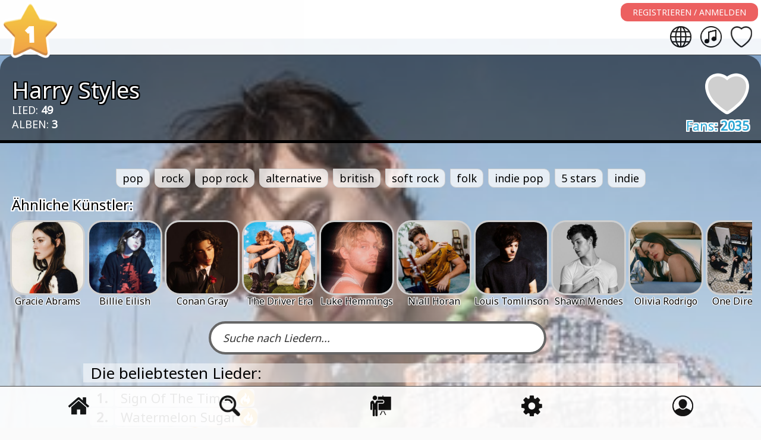

--- FILE ---
content_type: text/html; charset=UTF-8
request_url: https://www.lyrkit.com/de/artist/6495
body_size: 5784
content:

<!DOCTYPE html>
<html translate="no">
<head>
    <meta charset="utf-8">
    <title>Harry Styles - alle Lieder auf Lyrkit</title>
	<meta name="description" content="Vollständige Diskographie Harry Styles auf Lyrkit. 49 Lieder und 3 Alben des Künstlers Harry Styles. Alle Liedtexte Harry Styles, Hören Sie zu, schauen Sie sich Videos an, lernen Sie Texte.">
    <link href="/style.css?t=1769637115" rel="stylesheet" type="text/css">

	<script defer type="text/javascript" src="/script/jquery-2.0.2.min.js"></script>
	<script>var root="/"; var domain="www.lyrkit.com"; var user_id="0";  var user_lang="de"; var themeDark=":root {--bg: #151e2a url('images/bgb.jpg');--colblack: #fff;--colgrey: #b4b4b4;--colwhite2: #111;--inverse: invert(0%);}"</script>
	<script defer src="/script/js.js?t=1769637115"></script>
	
	<meta name="referrer" content="no-referrer-when-downgrade">
	<meta name="google" value="notranslate">
	
	<style id="jsdark"></style>
	<link rel="SHORTCUT ICON" href="/images/icon.png">

	<meta property="og:image" content="https://www.lyrkit.com/files/artists/6495.jpg">
	<meta property="og:description" content="Vollständige Diskographie Harry Styles auf Lyrkit. 49 Lieder und 3 Alben des Künstlers Harry Styles. Alle Liedtexte Harry Styles, Hören Sie zu, schauen Sie sich Videos an, lernen Sie Texte.">
	<meta property="og:url" content="https://www.lyrkit.com/de/artist/6495">
	<meta property="og:title" content="Harry Styles - alle Lieder auf Lyrkit">
	<link rel="canonical" href="https://www.lyrkit.com/de/artist/6495">

	<meta name="viewport" content="width=device-width, initial-scale=0.8, maximum-scale=0.8, minimum-scale=0.8, user-scalable=no">

	<link rel="manifest" href="/manifest.json">
	<script>if ('serviceWorker' in navigator) {navigator.serviceWorker.register(root+"sw.js");}</script>

	<link rel="preload" href="https://fonts.googleapis.com/css?family=Noto Sans" as="style" onload="this.onload=null;this.rel='stylesheet'">
	<noscript><link href="https://fonts.googleapis.com/css?family=Noto Sans" rel="stylesheet"></noscript>

	
<!-- Hotjar Tracking Code for Lyrkit -->
<script>
    (function(h,o,t,j,a,r){
        h.hj=h.hj||function(){(h.hj.q=h.hj.q||[]).push(arguments)};
        h._hjSettings={hjid:3638375,hjsv:6};
        a=o.getElementsByTagName('head')[0];
        r=o.createElement('script');r.async=1;
        r.src=t+h._hjSettings.hjid+j+h._hjSettings.hjsv;
        a.appendChild(r);
    })(window,document,'https://static.hotjar.com/c/hotjar-','.js?sv=');
</script>

	<script async src="https://pagead2.googlesyndication.com/pagead/js/adsbygoogle.js?client=ca-pub-3239658654965152" crossorigin="anonymous"></script>
	<script type='text/javascript' async defer src='https://lyrkit.push4site.com/sdk'></script>

	<script>
var LANG = new Array();
LANG[0]="Nicht jetzt";
LANG[1]="Dann";
LANG[2]="Unbenannt";
LANG[3]="ungültiges E-Mail-Format";
LANG[4]="Passwort mindestens 6 Zeichen";
LANG[5]="Diese E-Mail ist bereits registriert";
LANG[6]="Passwort-E-Mail gesendet!";
LANG[7]="ein Fehler ist aufgetreten";
</script>
</head>
<body ondragstart="return false;" ondrop="return false;">
<div id="preloader"><div class="loader"></div></div>

<div class="overlay zin6 hide" id="langs">
<div>
	<div><a class="close closelang" href="javascript: void(0)" onclick="langChoose(1)"></a> Your native language</div>
	<div>
		<a href="https://www.lyrkit.com/ar/artist/6495"><div><p class="p22 pblue">عربي</p><p class="p14 plgrey">Arabic</p></div><img alt="عربي" src="/images/flags/las.png"></a><a href="https://www.lyrkit.com/zh/artist/6495"><div><p class="p22 pblue">简体中文</p><p class="p14 plgrey">Chinese</p></div><img alt="简体中文" src="/images/flags/cn.png"></a><a href="https://www.lyrkit.com/nl/artist/6495"><div><p class="p22 pblue">Nederlands</p><p class="p14 plgrey">Dutch</p></div><img alt="Nederlands" src="/images/flags/nl.png"></a><a href="https://www.lyrkit.com/fr/artist/6495"><div><p class="p22 pblue">Français</p><p class="p14 plgrey">French</p></div><img alt="Français" src="/images/flags/fr.png"></a><a href="https://www.lyrkit.com/de/artist/6495"><div><p class="p22 pblue">Deutsch</p><p class="p14 plgrey">German</p></div><img alt="Deutsch" src="/images/flags/de.png"></a><a href="https://www.lyrkit.com/it/artist/6495"><div><p class="p22 pblue">Italiano</p><p class="p14 plgrey">Italian</p></div><img alt="Italiano" src="/images/flags/it.png"></a><a href="https://www.lyrkit.com/ja/artist/6495"><div><p class="p22 pblue">日本語</p><p class="p14 plgrey">Japanese</p></div><img alt="日本語" src="/images/flags/jp.png"></a><a href="https://www.lyrkit.com/ko/artist/6495"><div><p class="p22 pblue">한국인</p><p class="p14 plgrey">Korean</p></div><img alt="한국인" src="/images/flags/kr.png"></a><a href="https://www.lyrkit.com/pl/artist/6495"><div><p class="p22 pblue">Polski</p><p class="p14 plgrey">Polish</p></div><img alt="Polski" src="/images/flags/pl.png"></a><a href="https://www.lyrkit.com/pt/artist/6495"><div><p class="p22 pblue">Português</p><p class="p14 plgrey">Portuguese</p></div><img alt="Português" src="/images/flags/br.png"></a><a href="https://www.lyrkit.com/ro/artist/6495"><div><p class="p22 pblue">Română</p><p class="p14 plgrey">Romanian</p></div><img alt="Română" src="/images/flags/ro.png"></a><a href="https://www.lyrkit.com/ru/artist/6495"><div><p class="p22 pblue">Русский</p><p class="p14 plgrey">Russian</p></div><img alt="Русский" src="/images/flags/ru.png"></a><a href="https://www.lyrkit.com/es/artist/6495"><div><p class="p22 pblue">Español</p><p class="p14 plgrey">Spanish</p></div><img alt="Español" src="/images/flags/es.png"></a><a href="https://www.lyrkit.com/tr/artist/6495"><div><p class="p22 pblue">Türk</p><p class="p14 plgrey">Turkish</p></div><img alt="Türk" src="/images/flags/tr.png"></a><a href="https://www.lyrkit.com/uk/artist/6495"><div><p class="p22 pblue">Українська</p><p class="p14 plgrey">Ukrainian</p></div><img alt="Українська" src="/images/flags/ua.png"></a>
	</div>
</div>
</div>


	<div class="overlay hide" id="settings">
		<div class="bluewin smaller">
			<div class="fle fletop flebetween">
				<a class="icon_edit" href="/de/useredit"></a>
					<a href="/de/user"><img class="ava" alt="User Avatar" src="/images/userava.png"></a>
				<a class="close" href="javascript: void(0)" onclick="settings(0)"></a>
			</div>
			<div class="bluepan p30"></div>
			<br>
			<div class="smaller">
				
		<p class="p21 pblack pupper">Klang</p>
		<div class="fle flecenter smaller">
			<a id="json" class="pblacktrue butlight" href="javascript: void(0)" onclick="soundOnOff(this, 1)"><img alt="Sound ON" src="/images/sound_light.png"> &nbsp; Anmachen</a>
			<a id="jsoff" class="pwhitetrue butdark mensel" href="javascript: void(0)" onclick="soundOnOff(this, 0)">Abschalten &nbsp; <img alt="Sound OFF" src="/images/sound_off.png"></a>
		</div>
		<br>
		<p class="p21 pblack pupper">Schnittstelle</p>
		<div class="fle flecenter">
			<a id="butlight" class="pblacktrue butlight mensel" href="javascript: void(0)" onclick="theme(0, this, 'light')">Licht</a>
			<a id="butdark" class="pwhitetrue butdark" href="javascript: void(0)" onclick="theme(1, this, 'dark')">Dunkel</a>
		</div>
		<br>
		
	<p class="p21 pblack pupper">Schwierigkeitsgrad</p>
	<div class="fle flecenter">
		<a id="buteasy" href="javascript: void(0)" onclick="dificulty(1, this)">Licht</a>
		<a id="butnormal" class= "mensel" href="javascript: void(0)" onclick="dificulty(2, this)">Durchschnitt</a>
		<a id="buthard" href="javascript: void(0)" onclick="dificulty(3, this)">Komplex</a>
	</div>
	<br>
	
		<p class="p21 pblack pupper">Akzent</p>
		<div class="accent">
			<a id="jsuk" href="javascript: void(0)" onclick="accent('uk', this)"></a>
			<a id="jsus" class= "mensel" href="javascript: void(0)" onclick="accent('us', this)"></a>
		</div>

				<br><br>
				<p class="p21 pblack pupper">Schnittstellensprache</p>
				<a class="flag2" href="javascript: void(0)" onclick="langChoose(0)"><img alt="de" src="/images/flags/de.png"></a>
			</div>
			<br>
			
<div class="fle flecenter">
<a target="_blank" href="https://www.youtube.com/@lyrkit"><img alt="Lyrkit YouTube" src="/images/soc_yt.png"></a>
<a target="_blank" href="https://www.instagram.com/lyrkitcom/"><img alt="Lyrkit Instagram" src="/images/soc_insta.png"></a>
<a target="_blank" href="https://www.facebook.com/profile.php?id=61550750590732"><img alt="Lyrkit Facebook" src="/images/soc_fb.png"></a>
</div>

			<div class="fle flecenter pwhitetrue p14 pnowrap">
				<a href="/de/terms">Nutzungsbedingungen</a> &nbsp; | &nbsp;  
				<a href="/de/privacy">Datenschutzrichtlinie</a>
			</div>
			<div class="fle flecenter pwhitetrue p14 pnowrap">
				<a href="/de/cookie">Cookie-Richtlinie</a> &nbsp; | &nbsp; 
				<a href="/de/support">Unterstützung</a> &nbsp; | &nbsp;
				<a href="/de/faq">FAQ</a>
			</div>
		</div>
	</div>
	
	<a id="star" href="javascript: void(0)" onclick="showDonate()">1</a>
	<div id="top">
		<div class="topane fle fleend flemid">
			
			<a class="button_small butred" href="/de/login">registrieren / anmelden</a>
			
		</div>
		<div class="fle fleend h60 realtop">
			<a class="topname" href="/de/user"></a>
			<a id="words" href="/de/mywords"></a>
			<a id="songs" href="/de/donesongs"></a>
			<a id="loved" href="/de/favartists"></a>
		</div>
	</div>
	<div id="topghost"></div>
	
		<div id="jsdonat2" class="screen overscreen hide">
			<a class="close_small" href="javascript: void(0)" onclick="showDonate(0)"></a>
			<img class="lyrkit_ask" alt="Lyrkit" src="/images/ask.png">
			<div class="table_light fle flebetween">
				<a href="https://www.lyrkit.com/script/stripe.php?product_id=lyrkit_donate5&product_type=product&maindo=www.lyrkit.com&user_id=0"><p class="p18 pupper pblacktrue">spenden</p><p class="p48 porange pbold mb20">5$</p><img class="tinier" alt="Lyrkit" src="/images/cats/11.png"></a>
				<a href="https://www.lyrkit.com/script/stripe.php?product_id=lyrkit_donate10&product_type=product&maindo=www.lyrkit.com&user_id=0"><p class="p18 pupper pblacktrue">spenden</p><p class="p48 pgreen pbold mb20">10$</p><img class="tinier" alt="Lyrkit" src="/images/cats/12.png"></a>
				<a href="https://www.lyrkit.com/script/stripe.php?product_id=lyrkit_donate20&product_type=product&maindo=www.lyrkit.com&user_id=0"><p class="p18 pupper pblacktrue">spenden</p><p class="p48 pred pbold mb20">20$</p><img class="tinier" alt="Lyrkit" src="/images/cats/13.png"></a>
			</div>
			<br>
			
			<p class="p18 pblack pupper pwhitetrue">Und/oder mich im sozialen Bereich unterstützen. Netzwerke:</p>
			<br>
			
<div class="fle flecenter">
<a target="_blank" href="https://www.youtube.com/@lyrkit"><img alt="Lyrkit YouTube" src="/images/soc_yt.png"></a>
<a target="_blank" href="https://www.instagram.com/lyrkitcom/"><img alt="Lyrkit Instagram" src="/images/soc_insta.png"></a>
<a target="_blank" href="https://www.facebook.com/profile.php?id=61550750590732"><img alt="Lyrkit Facebook" src="/images/soc_fb.png"></a>
</div>

		</div>
	
<img id="poster" alt="Harry Styles" src="/files/artists/6495.jpg">

<div id="artist_panel">
    <div>
        <p class="patit pstrokeblack">Harry Styles</p>
        <p class="pupper">Lied: <b>49</b></p>
        <p class="pupper">Alben: <b>3</b></p>
    </div>
    <div>
        <a class="heart_big" href="javascript: void(0)" onclick="favArt(6495, this)"></a>
        <p class="p21 pblue pstrokewhite">Fans: <b id="jsfans">2035</b></p>
    </div>
</div>

<div id="topghost"></div>
<br><br><br>
<!-- Lyrkit -->
<ins class="adsbygoogle"
     style="display:block"
     data-ad-client="ca-pub-3239658654965152"
     data-ad-slot="3313054898"
     data-ad-format="auto"
     data-full-width-responsive="true"></ins>
<script>
     (adsbygoogle = window.adsbygoogle || []).push({});
</script>
<br>
<div class="genres">
	<a href="/de/genre/pop">pop</a><a href="/de/genre/rock">rock</a><a href="/de/genre/pop+rock">pop rock</a><a href="/de/genre/alternative">alternative</a><a href="/de/genre/british">british</a><a href="/de/genre/soft+rock">soft rock</a><a href="/de/genre/folk">folk</a><a href="/de/genre/indie+pop">indie pop</a><a href="/de/genre/5+stars">5 stars</a><a href="/de/genre/indie">indie</a>
</div>

<p class="ph">Ähnliche Künstler:</p>


<div class="slide" id="slide">
    <div class="showcase">
        
		<a href="/de/artist/62"><img alt="Gracie Abrams" src="/files/artists/62.jpg"><p>Gracie Abrams</p></a>
		
		<a href="/de/artist/1762"><img alt="Billie Eilish" src="/files/artists/1762.jpg"><p>Billie Eilish</p></a>
		
		<a href="/de/artist/3484"><img alt="Conan Gray" src="/files/artists/3484.jpg"><p>Conan Gray</p></a>
		
		<a href="/de/artist/4673"><img alt="The Driver Era" src="/files/artists/4673.jpg"><p>The Driver Era</p></a>
		
		<a href="/de/artist/6613"><img alt="Luke Hemmings" src="/files/artists/6613.jpg"><p>Luke Hemmings</p></a>
		
		<a href="/de/artist/6800"><img alt="Niall Horan" src="/files/artists/6800.jpg"><p>Niall Horan</p></a>
		
		<a href="/de/artist/9224"><img alt="Louis Tomlinson" src="/files/artists/9224.jpg"><p>Louis Tomlinson</p></a>
		
		<a href="/de/artist/9956"><img alt="Shawn Mendes" src="/files/artists/9956.jpg"><p>Shawn Mendes</p></a>
		
		<a href="/de/artist/10993"><img alt="Olivia Rodrigo" src="/files/artists/10993.jpg"><p>Olivia Rodrigo</p></a>
		
		<a href="/de/artist/11023"><img alt="One Direction" src="/files/artists/11023.jpg"><p>One Direction</p></a>
		
		<a href="/de/artist/14874"><img alt="ZAYN" src="/files/artists/14874.jpg"><p>ZAYN</p></a>
		
		<a href="/de/artist/15057"><img alt="5 Seconds Of Summer" src="/files/artists/15057.jpg"><p>5 Seconds Of Summer</p></a>
		        
    </div>
</div>

<div class="content-1200">
<div class="fle flecenter mb15">
    <input id="searchi" name="name" type="text" value="Suche nach Liedern..." onclick="if (this.value=='Suche nach Liedern...') {this.value='';}" onkeyup="songsFind(this)">
</div>
</div>


	<div class="album" id="0">
		<div>Die beliebtesten Lieder:</div>
		<div class="alb">
			<a class="artsong" href="/de/song/6495/110213"><div>1.</div><div>Sign Of The Times<div class="fire"></div></div><input class="inword" type="hidden" value="Sign Of The Times"></a><a class="artsong" href="/de/song/6495/110223"><div>2.</div><div>Watermelon Sugar<div class="fire"></div></div><input class="inword" type="hidden" value="Watermelon Sugar"></a><a class="artsong" href="/de/song/6495/110224"><div>3.</div><div>Adore You<div class="fire"></div></div><input class="inword" type="hidden" value="Adore You"></a><a class="artsong" href="/de/song/6495/110235"><div>4.</div><div>Late Night Talking<div class="fire"></div></div><input class="inword" type="hidden" value="Late Night Talking"></a><a class="artsong" href="/de/song/6495/110237"><div>5.</div><div>As It Was<div class="fire"></div></div><input class="inword" type="hidden" value="As It Was"></a><a class="artsong" href="/de/song/6495/110238"><div>6.</div><div>Daylight<div class="fire"></div></div><input class="inword" type="hidden" value="Daylight"></a><a class="artsong" href="/de/song/6495/110239"><div>7.</div><div>Little Freak<div class="fire"></div></div><input class="inword" type="hidden" value="Little Freak"></a><a class="artsong" href="/de/song/6495/110240"><div>8.</div><div>Matilda<div class="fire"></div></div><input class="inword" type="hidden" value="Matilda"></a><a class="artsong" href="/de/song/6495/110243"><div>9.</div><div>Keep Driving<div class="fire"></div></div><input class="inword" type="hidden" value="Keep Driving"></a><a class="artsong" href="/de/song/6495/110244"><div>10.</div><div>Satellite<div class="fire"></div></div><input class="inword" type="hidden" value="Satellite"></a>
		</div>
	</div>
	

	<div class="album" id="106749">
		<div>Harry's House (2022)</div>
		<div class="alb">
			<img alt="" src="/files/covers//6495/106749.jpg">
			<a class="artsong" href="/de/song/6495/110234"><div>1.</div><div>Music For A Sushi Restaurant</div><input class="inword" type="hidden" value="Music For A Sushi Restaurant"></a><a class="artsong" href="/de/song/6495/110235"><div>2.</div><div>Late Night Talking<div class="fire"></div></div><input class="inword" type="hidden" value="Late Night Talking"></a><a class="artsong" href="/de/song/6495/110236"><div>3.</div><div>Grapejuice</div><input class="inword" type="hidden" value="Grapejuice"></a><a class="artsong" href="/de/song/6495/110237"><div>4.</div><div>As It Was<div class="fire"></div></div><input class="inword" type="hidden" value="As It Was"></a><a class="artsong" href="/de/song/6495/110238"><div>5.</div><div>Daylight<div class="fire"></div></div><input class="inword" type="hidden" value="Daylight"></a><a class="artsong" href="/de/song/6495/110239"><div>6.</div><div>Little Freak<div class="fire"></div></div><input class="inword" type="hidden" value="Little Freak"></a><a class="artsong" href="/de/song/6495/110240"><div>7.</div><div>Matilda<div class="fire"></div></div><input class="inword" type="hidden" value="Matilda"></a><a class="artsong" href="/de/song/6495/110241"><div>8.</div><div>Cinema</div><input class="inword" type="hidden" value="Cinema"></a><a class="artsong" href="/de/song/6495/110242"><div>9.</div><div>Daydreaming</div><input class="inword" type="hidden" value="Daydreaming"></a><a class="artsong" href="/de/song/6495/110243"><div>10.</div><div>Keep Driving<div class="fire"></div></div><input class="inword" type="hidden" value="Keep Driving"></a><a class="artsong" href="/de/song/6495/110244"><div>11.</div><div>Satellite<div class="fire"></div></div><input class="inword" type="hidden" value="Satellite"></a><a class="artsong" href="/de/song/6495/110245"><div>12.</div><div>Boyfriends</div><input class="inword" type="hidden" value="Boyfriends"></a><a class="artsong" href="/de/song/6495/110246"><div>13.</div><div>Love Of My Life</div><input class="inword" type="hidden" value="Love Of My Life"></a>
		</div>
	</div>
	
	<div class="album" id="75479">
		<div>Fine Line (2019)</div>
		<div class="alb">
			<img alt="" src="/files/covers//6495/75479.jpg">
			<a class="artsong" href="/de/song/6495/110222"><div>1.</div><div>Golden</div><input class="inword" type="hidden" value="Golden"></a><a class="artsong" href="/de/song/6495/110223"><div>2.</div><div>Watermelon Sugar<div class="fire"></div></div><input class="inword" type="hidden" value="Watermelon Sugar"></a><a class="artsong" href="/de/song/6495/110224"><div>3.</div><div>Adore You<div class="fire"></div></div><input class="inword" type="hidden" value="Adore You"></a><a class="artsong" href="/de/song/6495/110225"><div>4.</div><div>Lights Up</div><input class="inword" type="hidden" value="Lights Up"></a><a class="artsong" href="/de/song/6495/110226"><div>5.</div><div>Cherry</div><input class="inword" type="hidden" value="Cherry"></a><a class="artsong" href="/de/song/6495/110227"><div>6.</div><div>Falling</div><input class="inword" type="hidden" value="Falling"></a><a class="artsong" href="/de/song/6495/110228"><div>7.</div><div>To Be So Lonely</div><input class="inword" type="hidden" value="To Be So Lonely"></a><a class="artsong" href="/de/song/6495/110229"><div>8.</div><div>She</div><input class="inword" type="hidden" value="She"></a><a class="artsong" href="/de/song/6495/110230"><div>9.</div><div>Sunflower, Vol. 6</div><input class="inword" type="hidden" value="Sunflower, Vol. 6"></a><a class="artsong" href="/de/song/6495/110231"><div>10.</div><div>Canyon Moon</div><input class="inword" type="hidden" value="Canyon Moon"></a><a class="artsong" href="/de/song/6495/110232"><div>11.</div><div>Treat People With Kindness</div><input class="inword" type="hidden" value="Treat People With Kindness"></a><a class="artsong" href="/de/song/6495/110233"><div>12.</div><div>Fine Line</div><input class="inword" type="hidden" value="Fine Line"></a>
		</div>
	</div>
	
	<div class="album" id="47609">
		<div>Harry Styles (2017)</div>
		<div class="alb">
			<img alt="" src="/files/covers//6495/47609.jpg">
			<a class="artsong" href="/de/song/6495/110212"><div>1.</div><div>Meet Me In The Hallway</div><input class="inword" type="hidden" value="Meet Me In The Hallway"></a><a class="artsong" href="/de/song/6495/110213"><div>2.</div><div>Sign Of The Times<div class="fire"></div></div><input class="inword" type="hidden" value="Sign Of The Times"></a><a class="artsong" href="/de/song/6495/110214"><div>3.</div><div>Carolina</div><input class="inword" type="hidden" value="Carolina"></a><a class="artsong" href="/de/song/6495/110215"><div>4.</div><div>Two Ghosts</div><input class="inword" type="hidden" value="Two Ghosts"></a><a class="artsong" href="/de/song/6495/110216"><div>5.</div><div>Sweet Creature</div><input class="inword" type="hidden" value="Sweet Creature"></a><a class="artsong" href="/de/song/6495/110217"><div>6.</div><div>Only Angel</div><input class="inword" type="hidden" value="Only Angel"></a><a class="artsong" href="/de/song/6495/110218"><div>7.</div><div>Kiwi</div><input class="inword" type="hidden" value="Kiwi"></a><a class="artsong" href="/de/song/6495/110219"><div>8.</div><div>Ever Since New York</div><input class="inword" type="hidden" value="Ever Since New York"></a><a class="artsong" href="/de/song/6495/110220"><div>9.</div><div>Woman</div><input class="inword" type="hidden" value="Woman"></a><a class="artsong" href="/de/song/6495/110221"><div>10.</div><div>From The Dining Table</div><input class="inword" type="hidden" value="From The Dining Table"></a>
		</div>
	</div>
	

	<div class="album" id="0">
		<div>Andere Lieder</div>
		<div class="alb">
			<a class="artsong" href="/de/song/6495/110247"><div>1.</div><div>Anna</div><input class="inword" type="hidden" value="Anna"></a><a class="artsong" href="/de/song/6495/110248"><div>2.</div><div>Baby Honey</div><input class="inword" type="hidden" value="Baby Honey"></a><a class="artsong" href="/de/song/6495/110249"><div>3.</div><div>Complicated Freak</div><input class="inword" type="hidden" value="Complicated Freak"></a><a class="artsong" href="/de/song/6495/110250"><div>4.</div><div>Don't Let Me Go</div><input class="inword" type="hidden" value="Don't Let Me Go"></a><a class="artsong" href="/de/song/6495/110251"><div>5.</div><div>Girl Crush</div><input class="inword" type="hidden" value="Girl Crush"></a><a class="artsong" href="/de/song/6495/110252"><div>6.</div><div>Him</div><input class="inword" type="hidden" value="Him"></a><a class="artsong" href="/de/song/6495/110253"><div>7.</div><div>Isn't She Lovely</div><input class="inword" type="hidden" value="Isn't She Lovely"></a><a class="artsong" href="/de/song/6495/110254"><div>8.</div><div>Juice</div><input class="inword" type="hidden" value="Juice"></a><a class="artsong" href="/de/song/6495/110255"><div>9.</div><div>Just A Little Bit Of Your Heart</div><input class="inword" type="hidden" value="Just A Little Bit Of Your Heart"></a><a class="artsong" href="/de/song/6495/110256"><div>10.</div><div>Landslide</div><input class="inword" type="hidden" value="Landslide"></a><a class="artsong" href="/de/song/6495/110257"><div>11.</div><div>Leather And Lace</div><input class="inword" type="hidden" value="Leather And Lace"></a><a class="artsong" href="/de/song/6495/110258"><div>12.</div><div>Medicine</div><input class="inword" type="hidden" value="Medicine"></a><a class="artsong" href="/de/song/6495/110259"><div>13.</div><div>The Chain</div><input class="inword" type="hidden" value="The Chain"></a><a class="artsong" href="/de/song/6495/110260"><div>14.</div><div>Ultralight Beam</div><input class="inword" type="hidden" value="Ultralight Beam"></a>
		</div>
	</div>
	

<br><br>

<!-- Lyrkit -->
<ins class="adsbygoogle"
     style="display:block"
     data-ad-client="ca-pub-3239658654965152"
     data-ad-slot="3313054898"
     data-ad-format="auto"
     data-full-width-responsive="true"></ins>
<script>
     (adsbygoogle = window.adsbygoogle || []).push({});
</script>

<br><br>
<div id="timer"></div>
<div class="ghost" style="height: 50px;"></div>
<div id="bottom">
    <a href="/de/"></a>
    <a href="/de/searchpro"></a>
    <a href="/de/school"></a>
    <a href="javascript: void(0)" onclick="settings(1)"></a>
    <a href="/de/user"></a>
</div>

<script type="module">
  // Import the functions you need from the SDKs you need
  import { initializeApp } from "https://www.gstatic.com/firebasejs/10.3.0/firebase-app.js";
  import { getAnalytics } from "https://www.gstatic.com/firebasejs/10.3.0/firebase-analytics.js";
  // TODO: Add SDKs for Firebase products that you want to use
  // https://firebase.google.com/docs/web/setup#available-libraries

  // Your web app's Firebase configuration
  // For Firebase JS SDK v7.20.0 and later, measurementId is optional
  const firebaseConfig = {
    apiKey: "AIzaSyACawYhI-e5ILVS33s2w46ZhWFOfcK6FIQ",
    authDomain: "lyrkit-333.firebaseapp.com",
    projectId: "lyrkit-333",
    storageBucket: "lyrkit-333.appspot.com",
    messagingSenderId: "1070288154134",
    appId: "1:1070288154134:web:ee369d774fccf32a878f37",
    measurementId: "G-WJ1PTTWWXV"
  };

  // Initialize Firebase
  const app = initializeApp(firebaseConfig);
  const analytics = getAnalytics(app);
</script>

<script defer src="https://static.cloudflareinsights.com/beacon.min.js/vcd15cbe7772f49c399c6a5babf22c1241717689176015" integrity="sha512-ZpsOmlRQV6y907TI0dKBHq9Md29nnaEIPlkf84rnaERnq6zvWvPUqr2ft8M1aS28oN72PdrCzSjY4U6VaAw1EQ==" data-cf-beacon='{"version":"2024.11.0","token":"8290180b9aea45d28f3819d997bffbe7","r":1,"server_timing":{"name":{"cfCacheStatus":true,"cfEdge":true,"cfExtPri":true,"cfL4":true,"cfOrigin":true,"cfSpeedBrain":true},"location_startswith":null}}' crossorigin="anonymous"></script>
</body>
</html>


--- FILE ---
content_type: text/html; charset=utf-8
request_url: https://www.google.com/recaptcha/api2/aframe
body_size: 267
content:
<!DOCTYPE HTML><html><head><meta http-equiv="content-type" content="text/html; charset=UTF-8"></head><body><script nonce="evE_FG8qM_VeX27A2vnRdw">/** Anti-fraud and anti-abuse applications only. See google.com/recaptcha */ try{var clients={'sodar':'https://pagead2.googlesyndication.com/pagead/sodar?'};window.addEventListener("message",function(a){try{if(a.source===window.parent){var b=JSON.parse(a.data);var c=clients[b['id']];if(c){var d=document.createElement('img');d.src=c+b['params']+'&rc='+(localStorage.getItem("rc::a")?sessionStorage.getItem("rc::b"):"");window.document.body.appendChild(d);sessionStorage.setItem("rc::e",parseInt(sessionStorage.getItem("rc::e")||0)+1);localStorage.setItem("rc::h",'1769637120171');}}}catch(b){}});window.parent.postMessage("_grecaptcha_ready", "*");}catch(b){}</script></body></html>

--- FILE ---
content_type: text/css
request_url: https://www.lyrkit.com/style.css?t=1769637115
body_size: 8230
content:
:root {
  --col1: #27a5d3;
  --col2: #70c2e0;
  --colred: #ea4f4f;
  --colgreen: #2eba2e;
  --colorange: #f2b243;
  --colblack: #000;
  --colwhite: #fff;
  --colgrey: #333;
  --colwhite2: #fff;
  --bg: #fafafa;
  --inverse: invert(100%);
}
ins.adsbygoogle[data-ad-status='unfilled'] {
  display: none !important;
}
@font-face {
font-family: Font;
src: url('images/starlight.ttf');
ascent-override: 80%;
}
html, body {
  height: 100%;
  scroll-behavior: smooth;
}
body {
  background: var(--bg);
  background-attachment: fixed;
  font-family: Noto Sans;
  margin: 0;
  padding: 0;
  text-align: center;
  box-sizing: border-box;
  font-size: 18px;
  color: var(--colblack);
}
.google-revocation-link-placeholder {
    display: none !important;
}

div {
  box-sizing: border-box;
}
body::-webkit-scrollbar {
  background: var(--col2);
  width: 5px;
}
body::-webkit-scrollbar-thumb {
  background: var(--col1);
}
p {
  margin: 0;
}
img {
  border: 0;
}
a {
  color: var(--col1);
  text-decoration: none;
  -webkit-tap-highlight-color: transparent;
  -webkit-touch-callout: none;
  -webkit-user-select: none;
  -khtml-user-select: none;
  -moz-user-select: none;
  -ms-user-select: none;
  user-select: none;
}
a:hover {
  color: var(--colporange);
  text-decoration: none;
  filter: contrast(130%);
}
h1, h2, h3, h4, h5, h6 {
  font-family: Noto Sans;
  font-size: 36px;
  color: var(--colblack);
  font-weight: normal;
  margin: 15px 0;
}
input, textarea, select {
  background: var(--colwhite);
  border-radius: 35px;
  color: #333;
  font-family: Noto Sans;
  font-size: 18px;
  border: 4px solid #666;
  font-style: italic;
  padding: 12px 20px;
}
select {
  padding: 6px 10px !important;
  text-transform: lowercase;
}
select option {
  color: #333;
  font-family: Noto Sans;
  font-size: 18px;
  text-transform: lowercase;
}
input:focus {
    outline: none !important;
}
input:-webkit-autofill,
input:-webkit-autofill:hover,
input:-webkit-autofill:focus,
input:-webkit-autofill:active {
  -webkit-transition-delay: 9999s;
   transition-delay: 9999s;
}
input[type="file"] {display: none;}

.p12 {font-size: 12px;}
.p14 {font-size: 14px;}
.p16 {font-size: 16px;}
.p18 {font-size: 18px;}
.p20 {font-size: 20px;}
.p21 {font-size: 21px;}
.p22 {font-size: 22px;}
.p24 {font-size: 24px;}
.p25 {font-size: 25px;}
.p26 {font-size: 26px;}
.p30 {font-size: 30px;}
.p36 {font-size: 36px;}
.p40 {font-size: 40px;}
.p48 {font-size: 48px;}
.p54 {font-size: 54px;}
.p50 {font-size: 50px !important;}
.p60 {font-size: 60px !important;}
.p100 {font-size: 100px;}

.pblue {color: var(--col1);}
.pred {color: var(--colred) !important;}
.pgreen {color: var(--colgreen);}
.porange {color: var(--colorange) !important;}
.pblack, .pblack a {color: var(--colblack) !important;}
.pwhite, .pwhite a {color: var(--colwhite2) !important;}
.pblacktrue, .pblacktrue a {color: #000 !important;}
.pwhitetrue, .pwhitetrue a {color: #fff !important;}
.pgrey, .pgrey a {color: #666;}
.plgrey, .plgrey a {color: #999;}

.pleft {text-align: left;}
.pital {font-style: italic;}
.pbold {font-weight: bold;}
.pcrossed {text-decoration: line-through;}
.pupper {text-transform: uppercase;}
.plower {text-transform: lowercase;}
.pstar {font-family: Font;}
.pwrap {white-space: normal !important;}
.pnowrap {white-space: nowrap !important;}

.pstrokeblack {text-shadow: -2px -2px 0 #000, 0 -2px 0 #000, 2px -2px 0 #000, 2px 0 0 #000, 2px 2px 0 #000, 0 2px 0 #000, -2px 2px 0 #000, -2px 0 0 #000;}
.pstrokewhite {text-shadow: -2px -2px 0 #fff, 0 -2px 0 #fff, 2px -2px 0 #fff, 2px 0 0 #fff, 2px 2px 0 #fff, 0 2px 0 #fff, -2px 2px 0 #fff, -2px 0 0 #fff;}
.bnw {
  filter: gray; /* IE6-9 */
  -webkit-filter: grayscale(1); /* Google Chrome, Safari 6+ & Opera 15+ */
  filter: grayscale(1); /* Microsoft Edge and Firefox 35+ */
  opacity: 0.75;
}
.smaller {zoom: 0.85;}
.evensmaller {zoom: 0.75;}
.tinier {zoom: 0.55;}
.opa70 {opacity: 0.7;}
.he140  {height: 140px !important;}
.din {display: inline-block;}

.fleft {float: left;}
.fright {float: right;}
.inverse {filter: invert(100%);}

.zin6 {z-index: 6 !important;}

.mb5 {margin: 0 0 5px 0;}
.mb10 {margin: 0 0 10px 0;}
.mb15 {margin: 0 0 15px 0;}
.mb20 {margin: 0 0 20px 0;}
.mb40 {margin: 0 0 40px 0;}

.h60 {height: 60px;}

.moveup10 {position: relative; top: -10px;}
.moveup20 {position: relative; top: -20px;}
.moveup50 {position: relative; top: -50px;}

.rightcorner {position: fixed; bottom: 10px; right: 10px;}
.centerbottom {position: fixed; bottom: 20px;}

.topane {
  width: 100%;
  height: 40px;
  padding: 10px 5px 0 0;
  margin: 0 0 -8px 0;
}
.topane a {
  margin-left: 5px;
}
#top {
  width: 100%;
  background: var(--colwhite2);
  border-bottom: 1px solid var(--colgrey);
  display: flex;
  flex-flow: column nowrap;
  justify-content: center;
  align-items: center;
  position: fixed;
  z-index: 4;
  opacity: 0.9;
}
#top .realtop a {filter: var(--inverse);}
#star {
  width: 122px; height: 120px;
  text-align: center;
  vertical-align: middle;
  font-family: Font;
  padding-top: 6px;
  font-size: 60px;
  color: var(--colwhite);
  background: url('images/star.png') no-repeat;
  position: fixed; left: 3px; top: 3px;
  display: flex;
  flex-flow: row nowrap;
  justify-content: center;
  align-items: center;
  zoom: 0.8;
  flex-shrink: 0;
  z-index: 5;
}
#words, #songs, #loved {
  display: block;
  width: 36px;
  height: 36px;
  margin: 0 15px 0 0;
  background: url('images/words.png') 50% 0% no-repeat;
}
#songs {
  background: url('images/songs.png') 50% 0% no-repeat !important;
}
#loved {
  background: url('images/loved.png') 50% 0% no-repeat !important;
}
.topname {
  color: var(--colwhite);
  text-align: left;
  width: 100%; height: 53px;
  overflow: hidden;
  flex-shrink: 100;
  padding: 0 0 0 110px;
  display: flex;
  flex-flow: row nowrap;
  justify-content: flex-start;
  align-items: center;
  line-height: 100%;
}
.topname:hover {color: var(--colwhite);}
.but_menu {
  width: 70px; height: 70px;
  display: flex;
  flex-flow: row nowrap;
  justify-content: center;
  align-items: center;
  background: url('images/menu.png') 50% 50% var(--col2) no-repeat;
  border: 5px solid var(--colwhite);
  border-radius: 25px;
  margin: 0 0 0 5px;
}
.but_back {
  width: 60px; height: 60px;
  display: flex;
  flex-flow: row nowrap;
  justify-content: center;
  align-items: center;
  background: url('images/back.png') 50% 50% var(--col2) no-repeat;
  border: 5px solid var(--colwhite);
  border-radius: 25px;
  margin: 0 0 0 5px;
  background-size: 70%;
}
.but_find {
  width: 67px; height: 67px;
  display: block;
  background: url('images/find.png') 50% 50% no-repeat;
  margin: 0 5px 0 0;
  flex-shrink: 0;
  background-size: 80%;
}
.but_find2 {
  width: 60px; height: 60px;
  display: flex;
  flex-flow: row nowrap;
  justify-content: center;
  align-items: center;
  background: url('images/find3.png') 50% 50% var(--col2) no-repeat;
  border: 5px solid var(--colwhite);
  border-radius: 25px;
  margin: 0 5px 0 0;
  background-size: 80%;
}
.find {
  width: 62px; height: 62px;
  display: block;
  background: url('images/find2.png') 50% 50% no-repeat;
  margin: 0 5px 0 0;
  flex-shrink: 0;
}
#bottom {
  width: 100%;
  height: 110px;
  background: var(--colwhite2);
  display: flex;
  flex-flow: row nowrap;
  justify-content: space-around;
  align-items: flex-start;
  padding: 5px 5px 0 5px;
  position: fixed; bottom: -40px;
  z-index: 1;
  border-top: 1px solid var(--colgrey);
  opacity: 0.9;
}
#bottom a {
  display: block;
  width: 55px; height: 55px;
  background-size: 65% !important;
  filter: var(--inverse);
}
#bottom a:nth-child(1) {background: url('images/home.png') 50% 50% no-repeat;}
#bottom a:nth-child(2) {background: url('images/find.png') 50% 50% no-repeat;}
#bottom a:nth-child(3) {background: url('images/school.png') 50% 50% no-repeat;}
#bottom a:nth-child(4) {background: url('images/settings.png') 50% 50% no-repeat;}
#bottom a:nth-child(5) {background: url('images/user.png') 50% 50% no-repeat;}
.bbb {bottom: 0 !important;}

#screen, .screen {
  width: 100%;
  height: 100%;
  display: flex;
  flex-flow: column nowrap;
  align-items: center;
  padding: 10px;
}
.screen::before, .screen::after {
  content: '';  /* Insert pseudo-element */
  margin: auto; /* Make it push flex items to the center */
}
.overscreen {
  width: 100%; height: 100%;
  background: url('images/bgb.jpg');
  position: fixed; top: 0; left: 0;
  z-index: 10;
}

#poster {
  min-width: 100%;
  height: auto;
  background: url('images/temp/art1.jpg') no-repeat;
  background-size: cover;
  position: fixed;
  top: 65px;
  left: 0;
  z-index: -1;
  -webkit-mask-image: linear-gradient(to bottom, rgba(0,0,0,1), rgba(0,0,0,0));
  -webkit-mask-size: 100% 100%;
  -webkit-mask-repeat: no-repeat;
  -webkit-mask-position: left top, left bottom;
}
#topghost {
  width: 100%; height: 93px;
}
#artist_panel {
  width: 100%;
  display: flex;
  flex-flow: row nowrap;
  justify-content: space-between;
  align-items: center;
  background: rgba(0,0,0,0.5);
  padding: 30px 20px 10px 20px;
  position: fixed;
  color: #fff;
  z-index: 3;
  border-bottom: 5px solid #000;
  border-radius: 25px 25px 0 0;
}
#artist_panel > div:nth-child(1) {
  text-align: left;
}
#artist_panel > div:nth-child(2) {
  text-align: right;
}
.patit {
  font-size: 38px;
  color: var(--colwhite) !important;
  line-height: 90%;
  margin: 5px 0;
}
.heart_big {
  display: inline-block;
  width: 74px; height: 70px;
  background: url('images/heart_big.png') no-repeat;
}
.heart_big_on {
  display: inline-block;
  width: 74px; height: 70px;
  background: url('images/heart_big_on.png') no-repeat;
}
.slide {
  height: 170px;
  overflow-x: scroll;
  overflow-y: hidden;
  margin: 0 15px;
}
.slide .showcase, .slide .songsvideo {
  flex-flow: row nowrap !important;
  justify-content: flex-start !important;
  align-items: flex-start !important;
}
.slide .showcase a {
  width: 126px; height: 160px;
}
.slide .showcase a img {
  width: 120px; height: 120px;
}
.slide::-webkit-scrollbar {
  background: rgba(255,255,255,0.25);
  height: 0px;
}
.slide::-webkit-scrollbar-thumb {
  background: rgba(255,255,255,0.5);
}
.showcase {
  width: 100%;
  display: flex;
  flex-flow: row wrap;
  justify-content: space-around;
  align-items: center;
}
.showcase a {
  display: block;
  width: 140px; height: 190px;
  margin: 0 2px 20px 2px;
  color: var(--colblack);
  font-size: 16px;
  line-height: 100%;
  overflow: hidden;
  flex-shrink: 0;
  position: relative;
}
.showcase a img {
  width: 134px; height: 134px;
  border: 3px solid #cfcfcf;
  border-radius: 25px;
}
.showcase p {
  text-shadow: -1px -1px 0 var(--colwhite2),0 -1px 0 var(--colwhite2),1px -1px 0 var(--colwhite2),1px 0 0 var(--colwhite2),1px 1px 0 var(--colwhite2),0 1px 0 var(--colwhite2),-1px 1px 0 var(--colwhite2),-1px 0 0 var(--colwhite2);
}
.showcase .heart, .showcase .heart_on {
  position: absolute;
  top: 0; right: 0;
  margin: 8px;
}
.songsvideo {
  width: 100%;
  display: flex;
  flex-flow: row wrap;
  justify-content: space-around;
  align-items: center;
}
.songsvideo a {
  display: block;
  width: 196px; height: 150px;
  margin: 0 5px 20px 5px;
  color: var(--colblack);
  font-size: 14px;
  line-height: 100%;
  overflow: hidden;
  flex-shrink: 0;
  position: relative;
}
.songsvideo a img {
  width: 190px; height: 105px;
  border: 3px solid #cfcfcf;
  border-radius: 25px;
  object-fit: cover;
}
.songsvideo p {
  text-shadow: -1px -1px 0 var(--colwhite2),0 -1px 0 var(--colwhite2),1px -1px 0 var(--colwhite2),1px 0 0 var(--colwhite2),1px 1px 0 var(--colwhite2),0 1px 0 var(--colwhite2),-1px 1px 0 var(--colwhite2),-1px 0 0 var(--colwhite2);
}
.songsvideo .heart_on {
  position: absolute;
  top: 0; right: 0;
  margin: 8px;
}
.ph, .phc {
  color: var(--colblack);
  font-size: 24px;
  text-align: left;
  margin: 10px 20px;
  text-shadow: -2px -2px 0 var(--colwhite2),0 -2px 0 var(--colwhite2),2px -2px 0 var(--colwhite2),2px 0 0 var(--colwhite2),2px 2px 0 var(--colwhite2),0 2px 0 var(--colwhite2),-2px 2px 0 var(--colwhite2),-2px 0 0 var(--colwhite2);
}
.phc {
  text-align: center !important;
}
.ph1 {
  color: var(--colgrey);
  font-size: 36px;
  text-transform: uppercase;
}
.ar_left {
  display: block;
  width: 64px; height: 64px;
  background: url('images/ar_left.png') no-repeat;
  z-index: 2;
  margin: 35px 0 0 0;
  flex-shrink: 0;
}
.ar_right {
  display: block;
  width: 64px; height: 64px;
  background: url('images/ar_right.png') no-repeat;
  right: 0;
  z-index: 2;
  margin: 35px 0 0 0;
  flex-shrink: 0;
}
.absolute {position: absolute;}
.relative {position: relative;}

.album {
  display: inline-block;
  width: 100%;
  max-width: 1000px;
  margin: 0 0 20px 0;
  scroll-margin-block-start: 230px;
}
.album > div:nth-child(1) {
  background: rgba(255,255,255,0.5);
  font-size: 26px;
  line-height: 100%;
  color: #000;
  text-align: left;
  padding: 3px 12px;
}
.alb {
  padding: 10px;
}
.alb img {
  border-radius: 25px;
  width: 200px; height: 200px;
  border: 3px solid var(--colwhite);
  float: right;
}
.alb > a {
  display: flex;
  flex-flow: row nowrap;
  justify-content: flex-start;
  align-items: center;
  font-size: 22px;
  color: #333;
}
.alb > a:hover {
  color: var(--col1);
}
.alb > a > div:nth-child(1) {
  font-weight: bold;
  border-radius: 5px;
  background-color: rgba(255,255,255,0.5);
  width: 40px;
  text-align: center;
  margin: 1px;
  flex-shrink: 0;
}
.alb > a > div:nth-child(2) {
  border-radius: 5px;
  background-color: rgba(255,255,255,0.7);
  padding: 0 10px;
  margin: 1px;
  height: 30px;
  overflow: hidden;
  text-align: left;
}
.alb .heart_on {
  margin: 3px 0 0 5px;
  float: right;
}
#video {
  width: 100%;
  background-color: var(--colblack);
  height: 200px;
  text-align: center;
  position: fixed;
  z-index: 3;
}
#video iframe {
  border: none;
}
.artpan {
  width: 100%;
  height: 50px;
  padding: 0 15px;
  background-color: rgba(0,0,0,0.9);
  display: flex;
  flex-flow: row nowrap;
  justify-content: space-between;
  align-items: center;
  font-size: 24px;
  color: #fff;
  position: fixed;
  z-index: 3;
}
.artpan a {
  color: #fff;
  flex-shrink: 0;
}
.artpan a:hover {color: var(--col1);}

.heart {
  display: inline-block;
  background: url('images/heart.png') no-repeat;
  width: 25px; height: 23px;
  flex-shrink: 0;
}
.heart_on {
  display: inline-block;
  background: url('images/heart_on.png') no-repeat;
  width: 25px; height: 23px;
  flex-shrink: 0;
}
#lyrics {
  margin: 20px 0 0 0;
  padding: 0 10px;
  color: var(--colgrey);
  font-size: 22px;
}
#lyrics > a {
  color: var(--colgrey);
}
#lyrics > a:hover {
  display: inline-block;
  color: var(--colwhite);
  background-color: var(--col2);
}
#lyrics .act {
  display: inline-block;
  background-color: #c7f2c7;
  color: #333;
}
#lyrics .notact {
  display: inline-block;
  pointer-events: none;
  cursor: default;
}
.ghost {
  width: 100%;
}
.wordadd {
  display: inline-block;
  background-color: var(--colwhite2);
  border: 3px solid var(--col2);
  border-radius: 25px 25px 25px 25px;
  padding: 5px 10px;
  position: absolute;
  margin-top: -15px;
  min-width: 160px;
  z-index: 0;
}
.wordadd > div:nth-child(1) {
  display: flex;
  flex-flow: row nowrap;
  justify-content: space-between;
  align-items: center;
}
.wordadd > div:nth-child(1) p {
  color: var(--col1);
  font-weight: bold;
  margin: 0 15px;
  font-size: 24px;
}
#vars {
  display: flex;
  flex-flow: column nowrap;
  justify-content: flex-start;
  align-items: center;
  margin: 5px 0 10px 0;
  line-height: 160%;
  font-weight: bold;
}
#vars a {
  color: var(--colblack);
  width: 100%;
  padding: 0 10px;
}
#vars a:hover, .wact {
  background-color: var(--col2);
}
#vars a:nth-child(1) {font-size: 22px !important;}
#vars a:nth-child(2) {font-size: 20px !important;}
#vars a:nth-child(3) {font-size: 18px !important;}
#vars a:nth-child(4) {font-size: 16px !important;}
#vars a:nth-child(5) {font-size: 15px !important;}
#vars a:nth-child(6) {font-size: 14px !important;}
#vars a:nth-last-child(-n+50) {font-size: 13px;}

.wordadd .close {
  position: relative; top: -15px; left: 20px;
}
.sound {
  display: block;
  width: 28px; height: 28px;
  background: url('images/sound.png') no-repeat;
  flex-shrink: 0;
}
.sound_light {
  display: block;
  width: 28px; height: 28px;
  background: url('images/sound_light.png') no-repeat;
  flex-shrink: 0;
}
.sound_big {
  display: inline-block;
  width: 100px; height: 103px;
  background: url('images/sound_big.png') no-repeat;
  flex-shrink: 0;
}
.close {
  display: block;
  width: 34px; height: 34px;
  background: url('images/close.png') no-repeat;
}
.closelang {
  position: absolute;
  top: -10px; right: -25px;
  border: none !important;
  width: 34px !important;
}
.button_small, .button_mid, .button_big {
  border-radius: 20px;
  background-color: var(--colgreen) !important;;
  display: inline-flex;
  flex-flow: row nowrap;
  justify-content: center;
  align-items: center;
  color: var(--colwhite);
  text-transform: uppercase;
  white-space: nowrap;
  margin: 0 0 10px 0;
}
.button_small:hover, .button_mid:hover, .button_big:hover {
  color: var(--colwhite);
}
.button_small {
  padding: 6px 20px;
  font-size: 14px;
  border-radius: 12px;
}
.button_mid {
  padding: 10px 30px;
  font-size: 19px;
}
.button_big {
  padding: 13px 40px;
  font-size: 24px;
}
.button2story {
  padding: 15px !important;
  max-width: 300px !important;
}
.butorange {background-color: var(--colorange) !important;}
.butred {background-color: var(--colred) !important;}
.butblue {background-color: var(--col1) !important;}
.butlblue {background-color: var(--col2) !important;}
.butgrey {background-color: #999 !important;}

.mbm {margin: 0 0 -10px 0;}
.mbp {margin: 0 0 20px 0 !important;}

.button_pale {
  border-radius: 20px;
  background-color: var(--colwhite2);
  display: inline-flex;
  flex-flow: row nowrap;
  justify-content: center;
  align-items: center;
  color: #999;
  text-transform: uppercase;
  border: 3px solid #cfcfcf;
  padding: 5px 5%;
  font-size: 18px;
}
.button_pale:hover, .bpa {
  background-color: var(--col2);
  border: 3px solid var(--col2);
  color: var(--colwhite);
}
.butwide {display: flex !important;}
.wordstat {
  width: 100%;
  display: flex;
  flex-flow: row nowrap;
  justify-content: space-between;
  align-items: center;
  margin: 25px 0 0 0;
}
.wordstat > div {
  text-transform: uppercase;
  width: 33%;
}
.wordstat > div:nth-child(1), .wordstat > div:nth-child(3) {
  position: relative; top: 25px;
}
.wordstat > div p:nth-child(2) {
  text-transform: uppercase;
  font-family: Font;
  font-size: 70px;
  margin-top: -5px;
}
.cat_happy {
  display: inline-block;
  width: 190px; height: 220px;
  background: url('images/cat_happy.png?i=1') no-repeat;
  margin-bottom: -10px;
}
.cat_sad {
  display: inline-block;
  width: 190px; height: 220px;
  background: url('images/cat_sad.png') no-repeat;
  margin-bottom: -10px;
}
.cat_normal {
  display: inline-block;
  width: 190px; height: 220px;
  background: url('images/cat_normal.png') no-repeat;
  margin-bottom: -10px;
}
.cat_404 {
  display: inline-block;
  width: 275px; height: 308px;
  background: url('images/404.png') no-repeat;
  margin: 5px 0 -10px 0;
}
#cat_logo {
  display: inline-block;
  width: 190px; height: 220px;
  background: url('images/cat.png') no-repeat;
  margin-bottom: -10px;
}
.xpbar {
  display: inline-block;
  min-width: 350px;
  width: 100%;
  height: 25px;
  border-radius: 15px;
  border: 2px solid var(--colorange);
  text-align: left;
  background-color: var(--colwhite);
  overflow: hidden;
}
.xpbar > div {
  background-color: var(--colorange);
  height: 100%;
  border-radius: 12px 0 0 12px;
}
.conso {
  line-height: 150%;
  margin: 15px 0;
}
.wordslist {
  display: inline-block;
  width: 100%;
  max-width: 1000px;
  padding: 0 5px;
  margin: 0 0 20px 0;
}
.wordslist > div {
  border-bottom: 1px solid #cfcfcf;
  padding: 10px;
  display: flex;
  flex-flow: row nowrap;
  justify-content: space-between;
  align-items: center;
}
.wline {
  display: block;
  width: 100%;
  flex-shrink: 10;
  text-align: left;
  padding: 0 20px;
  line-height: 120%;
}
.dotgreen {
  width: 16px; height: 16px;
  background-color: var(--colgreen);
  border-radius: 15px;
}
.dotred {
  width: 16px; height: 16px;
  background-color: var(--colred);
  border-radius: 15px;
}
.dotorange {
  width: 16px; height: 16px;
  background-color: var(--colorange);
  border-radius: 15px;
}
.fle {
  width: 100%;
  display: flex;
  flex-flow: row nowrap;
  justify-content: space-around;
  align-items: center;
}
.flecenter {justify-content: center !important;}
.fleright {justify-content: flex-end !important;}
.flebetween {justify-content: space-between !important;}
.flearound {justify-content: space-around !important;}
.flevert {flex-flow: column nowrap !important;}
.flewrap {flex-flow: row wrap !important;}
.flecwrap {flex-flow: column wrap !important;}
.flenowrap {flex-flow: row nowrap !important;}
.fletop {align-items: flex-start !important;}
.flemid {align-items: center !important;}
.fleend {justify-content: flex-end;}
.fleshrink {flex-shrink: 10;}

.cloud {
  width: 478px; height: 241px;
  background: url('images/cloud.png') no-repeat;
  display: inline-flex;
  flex-flow: column wrap;
  justify-content: center;
  align-items: center;
  color: #333;
  padding: 10px 35px 60px 35px;
  flex-shrink: 0;
}
.cloud_small {
  width: 360px; height: 200px;
  background: url('images/cloud_small.png') no-repeat;
  display: inline-flex;
  flex-flow: column nowrap;
  justify-content: center;
  align-items: center;
  color: #333;
  padding: 10px 20px 60px 20px;
  line-height: 120%;
}
.flag {
  position: fixed;
  bottom: -3px; left: 0;
  margin: 10px;
  z-index: 4;
}
.flag2 {
  margin: 10px;
}
.flag img, .flag2 img {
  width: 40px; height: 40px;
  border-radius: 25px;
  border: 3px solid var(--colwhite);
}
.tagcloud {
  width: 100%;
  display: flex;
  flex-flow: row wrap;
  justify-content: center;
  align-items: center;
}
.tagcloud a {
  border: 3px solid #cfcfcf;
  background-color: var(--colwhite);
  padding: 3px 15px;
  border-radius: 0 30px 30px 30px;
  font-size: 26px;
  color: #333;
  margin: 3px 5px;
}
.tagcloud .selected {
  background-color: var(--col2);
  border: 3px solid var(--col1);
  color: var(--colwhite);
}
#comdiv {
  width: 100%;
  min-height: 300px;
  display: flex;
  flex-flow: row nowrap;
  justify-content: center;
  align-items: center;
}
#searchi, #searchis {
  width: 100%;
  max-width: 520px;
  margin: 0 10px 0 0;
}
#search {
  margin: 0 10px 0 15px;
  width: 100%;
  border: 3px solid var(--col2);
}
.songslist {
  width: 100%;
  max-width: 800px;
  padding: 10px;
  display: inline-block;
}
.songslist a {
  font-size: 18px;
  color: var(--colgrey);
  display: flex;
  flex-flow: row nowrap;
  justify-content: flex-start;
  align-items: center;
  height: 25px;
  overflow: hidden;
  padding: 5px 0 0 0;
  border-bottom: 1px solid #cfcfcf;
}
.songslist a:hover {
  background-color: rgba(255,255,255,0.25);
}
.songslist a p:nth-child(1){
  width: 30px;
  padding: 0 20px 0 0;
  text-align: right;
  flex-shrink: 0;
}
.songslist a p:nth-child(2){
  width: 100%;
  text-align: left;
  height: 35px;
  overflow: hidden;
  flex-shrink: 10;
}
.songslist a p:nth-child(3) {
  color: #999;
  font-size: 14px;
  margin: 0 10px 0 0;
  flex-shrink: 0;
}
.songslist a div:nth-child(4) {
  flex-shrink: 0;
}
.content-800 {
  display: inline-block;
  width: 100%;
  max-width: 800px;
  padding: 0 10px;
}
.content-1000 {
  display: inline-block;
  width: 100%;
  max-width: 1000px;
  padding: 0 5px;
}
.content-1200 {
  display: inline-block;
  width: 100%;
  max-width: 1200px;
  padding: 0 10px;
}
.delete {
  display: block;
  width: 22px; height: 31px;
  background: url('images/delete.png') no-repeat;
}
.progbar {
  display: block;
  width: 60px; height: 15px;
  border-radius: 10px;
  margin: 0 15px 0 0;
}
.progbar > div {
  height: 100%;
  border-radius: 5px 0 0 5px;
}
.pbgreen {border: 2px solid var(--colgreen);}
.pbgreen > div {background-color: var(--colgreen);}
.pborange {border: 2px solid var(--colorange);}
.pborange > div {background-color: var(--colorange);}
.pbred {border: 2px solid var(--colred) !important;}
.pbred > div {background-color: var(--colred) !important;}

.checkbox {
  position: relative; left: -10px;
}
.textlink {
  display: inline-block;
  font-size: 12px;
  color: var(--colblack);
  text-transform: uppercase;
}
.textlink:hover {
  color: var(--colred);
}

.overlay, .overlay_strong, .overlay_verystrong {
  position: fixed;
  top: 0; left: 0;
  width: 100%;
  height: 100%;
  background: rgba(0,0,0,0.5);
  z-index: 5;
  display: flex;
  flex-flow: column nowrap;
  justify-content: center;
  align-items: center;
  padding: 10px;
}
.overlay_strong {
  background: rgba(0,0,0,0.75) !important;
  animation: fadein 0.5s ease-out;
}
.overlay_verystrong {
  background: rgba(0,0,0,0.85) !important;
  animation: fadein 0.5s ease-out;
}
.hide {display: none !important;}
.hide2 {visibility: hidden;}
.wordcard {
  min-width: 350px;
  display: inline-block;
  background: var(--bg);
  border-radius: 25px;
  border: 3px solid #cfcfcf;
  padding: 10px 15px;
}
.wordcard .close {
  position: absolute;
  margin: -5px 0 0 -10px;
}
.wordcard img {
  width: 150px; height: 150px;
  border-radius: 35px;
  border: 3px solid #cfcfcf;
  margin: 10px 0 0 0;
}

.aghost {
  width: 100%; height: 100%;
}
.rem {
  width: 100%;
  font-size: 28px;
  display: flex;
  flex-flow: row nowrap;
  justify-content: center;
  align-items: center;
  margin: 0 0 10px 0;
}
.rem p:nth-child(1) {
  color: var(--col1);
  text-align: right;
  width: 50%;
}
.rem p:nth-child(2) {
  color: #999;
  text-align: center;
  width: 50px;
  flex-shrink: 0;
}
.rem p:nth-child(3) {
  color: var(--colblack);
  text-align: left;
  width: 50%;
}
.line {
  width: 100%; height: 1px;
  border-bottom: 1px solid #cfcfcf;
  margin: 10px 0 20px 0;
}
.linedot {
  width: 100%;
  height: 1px;
  border-bottom: 1px dotted #cfcfcf;
  margin: 3px 0;
  position: relative; top: -9px;
}
.answers {
  width: 100%;
  display: flex;
  flex-flow: row wrap;
  justify-content: center;
  align-items: center;
}
.answers a {
  border-radius: 25px;
  padding: 3px 25px 7px 25px;
  background-color: var(--colwhite);
  color: #333;
  border: 3px solid #cfcfcf;
  margin: 10px;
  font-size: 24px;
}
.answers .true, .true {
  background-color: var(--colgreen);
  color: var(--colwhite);
}
.answers .wrong, .wrong {
  background-color: var(--colred);
  color: var(--colwhite);
}
.bignum {
  font-family: Font;
  font-size: 80px;
  display: inline-block;
}
.learned {
  display: block;
  width: 30px; height: 36px;
  background: url('images/learned.png') no-repeat;
  margin: 0 10px 0 0;
}
.letters {
  width: 100%;
  display: flex;
  flex-flow: row nowrap;
  justify-content: center;
  align-items: center;
}
.letters div {
  width: 57px; height: 57px;
  border: 3px solid #ebebeb;
  border-radius: 20px;
  color: #333;
  font-size: 28px;
  display: flex;
  flex-flow: row nowrap;
  justify-content: center;
  align-items: center;
  background-color: var(--colwhite);
  text-transform: uppercase;
  margin: 1px;
}
.letters .wrong {
  background-color: var(--colred);
  border: 3px solid #cfcfcf;
  color: var(--colwhite);
}
.letters .true {
  border: 3px solid #cfcfcf;
}
.letters_pick {
  width: 100%; min-height: 90px;
  display: flex;
  flex-flow: row wrap;
  justify-content: space-around;
  align-items: center;
}
.letters_pick a {
  display: block;
  width: 55px; height: 55px;
  border: 3px solid var(--col1);
  border-radius: 20px;
  color: var(--col1);
  font-size: 36px;
  display: flex;
  flex-flow: row nowrap;
  justify-content: center;
  align-items: center;
  background-color: var(--colwhite);
  text-transform: uppercase;
  margin: 5px;
}
.letters_pick .wrong {
  background-color: var(--colred) !important;
  color: var(--colwhite) !important;
}
#vars {
  max-height: 143px;
  overflow: hidden;
}
#varschange {
  display: none;
}
.vamo {
  display: block;
  position: relative; top: -10px;
}
.prompt {
  max-width: 330px;
  border-radius: 25px;
  border: 3px solid #cfcfcf;
  background-color: var(--colwhite2);
  padding: 20px;
}
.toup {margin: -40px 0 0 0;}
.toup5 {position: relative; top: -5px;}
.toup10 {position: relative; top: -10px;}
.toup15 {position: relative; top: -15px;}
.toup20 {position: relative; top: -20px;}
.fire {
  display: inline-block;
  width: 30px; height: 30px;
  background: url('images/fire.png') no-repeat;
  float: right;
  margin: 0 -10px 0 5px;
}
.img {
  display: inline-block;
  width: 34px; height: 28px;
  background: url('images/img.png') no-repeat;
}
.wordimg {
  width: 120px; height: 120px;
  border-radius: 25px;
  border: 3px solid #cfcfcf;
  margin: 0 0 0 10px;
}
#wordimg {
  display: none;
}
.h110 {
  height: 110px;
}
#timer {
  position: fixed;
  bottom: 0;
  right: 0;
  z-index: 10;
}
.genres {
  width: 100%;
  display: flex;
  flex-flow: row wrap;
  justify-content: center;
  align-items: center;
}
.genres a {
  display: inline-block;
  border-radius: 0 10px 10px 10px;
  padding: 3px 10px;
  background-color: rgba(255,255,255,0.75);
  margin: 2px 4px;
  color: #000;
  font-size: 18px;
  border: 1px solid #cfcfcf;
}
.genres a:hover {
  color: var(--col1);
}
#sun {
  width: 668px; height: 668px;
  position: absolute; top: 50%; left: 50%;
  margin:-334px 0 0 -334px;
  background: url('images/sun.png') no-repeat;
  animation:spin 4s linear infinite;
}
#badge {
  position: absolute;
  width: 240px;
  height: 240px;
  animation: pop 0.5s ease;
}
.achievement {
  width: 444px; height: 162px;
  background: url('images/achievement.png') no-repeat;
  margin: 0 0 270px 0;
  position: relative;
  top: 70px;
  animation: pop 0.5s ease;
}
.badgecont {
  z-index: 4;
}
.achli {
  width: 100%; height: 120px;
  display: flex;
  flex-flow: row nowrap;
  justify-content: space-between;
  align-items: center;
  background: url('images/line.png') 0% 100% repeat-x;
  text-align: left;
}
.achli img {
  width: 120px; height: 120px;
}
.achli > div:nth-child(1) {
  width: 100%;
}
.achli .learned {
  float: left;
  position: relative;
  top: 15px;
}
#answerinp {
  width: 350px;
  margin: 10px 0 0 0;
}
.prop {
  font-size: 16px;
  color: var(--colblack) !important;
  position: relative;
  top: -6px;
}
#mytrans {
  display: none;
}
#mytransinp {
  font-size: 14px;
  width: 92%;
  border: 1px solid #cfcfcf;
  padding: 0px 8px;
  margin: 0 -25px 5px -25px;
  box-sizing: border-box !important;
  flex-shrink: 10;
}
.loader {
  width: 120px; height: 120px;
  border-radius: 60px;
  border: 12px dotted var(--col1);
  animation:spin 4s linear infinite;
  flex-shrink: 0;
}
.l2 {
  position: absolute;
  top: 50%; left: 50%;
  margin: -60px 0 0 -60px;
  z-index: 7;
}
.loader_small {
  position: absolute;
  width: 40px; height: 40px;
  border-radius: 20px;
  border: 8px dotted var(--colorange);
  animation: fadein 0.3s ease-out, spin 4s linear infinite;
  z-index: 7;
  margin: -6px 0 0 -20px;
}
#preloader {
  width: 100%; height: 100%;
  position: fixed; top: 0; left: 0;
  background: var(--bg);
  z-index: 10;
  display: flex;
  flex-flow: column nowrap;
  justify-content: center;
  align-items: center;
}
#preloader .loader {
  border: 12px dotted var(--col1);
}
.heart_on, .heart_big_on {
  animation: punch 0.3s ease-out;
}
.butlight, .butdark {
  display: flex;
  flex-flow: row nowrap;
  justify-content: center;
  align-items: center;
  width: 230px; height: 60px;
  border: 3px solid #cfcfcf;
  font-size: 30px;
  padding: 0 5px;
  margin: 10px 0 0 0;
}
.butlight:hover, .butdark:hover {
  color: auto;
}
.butlight {
  background: url('images/bg.jpg');
  color: #000;
  border-radius: 25px 0 0 25px;
}
.butdark {
  background: url('images/bgb.jpg');
  color: #fff;
  border-radius: 0 25px 25px 0;
}
#buteasy, #butnormal, #buthard {
  min-width: 140px;
  border: 3px solid #cfcfcf;
  padding: 10px 5px;
  color: #fff;
  font-size: 24px;
  margin: 10px 0 0 0;
}
#buteasy {
  background-color: var(--colgreen);
  border-radius: 25px 0 0 25px;
}
#butnormal {
  background-color: var(--colorange);
}
#buthard {
  background-color: var(--colred);
  border-radius: 0 25px 25px 0;
}
.mensel {
  border: 3px solid var(--colgreen) !important;
  box-shadow: 0px 0px 6px 3px var(--colgreen);
}
.accent {
  width: 350px;
  display: inline-flex;
  flex-flow: row nowrap;
  justify-content: space-around;
  align-items: center;
  margin: 10px 0 0 0;
}
.accent a:nth-child(1) {
  display: block;
  width: 120px; height: 62px;
  background: url('images/uk.jpg') no-repeat;
  border: 3px solid #cfcfcf;
  border-radius: 25px;
}
.accent a:nth-child(2) {
  display: block;
  width: 120px; height: 62px;
  background: url('images/us.jpg') no-repeat;
  border: 3px solid #cfcfcf;
  border-radius: 25px;
}
#google {
  display: block;
  border: 3px solid var(--col2);
  border-radius: 25px;
  background: url('images/google.png') 100% 50% var(--col1) no-repeat;
  font-size: 18px;
  color: #fff;
  padding: 15px 60px 15px 30px;
  margin: 10px;
}
.oldprice {
  text-decoration: line-through;
  color: #999 !important;
  font-size: 18px;
}
.subord, .subest {
  min-width: 400px;
  height: 100px;
  background-color: #fff;
  border: 5px solid #cfcfcf;
  display: flex;
  flex-flow: row nowrap;
  justify-content: space-between;
  align-items: center;
  border-radius: 25px;
  padding: 0 20px;
  box-sizing: border-box;
  color: #000 !important;
  margin: 5px 0;
  text-align: left;
  position: relative;
}
.subest {
  height: 130px !important;
  padding-top: 20px;
}
.subact {
  border: 5px solid var(--colorange) !important;
}
.bestprice {
  position: absolute; top: 0; left: 0;
  border-radius: 15px 0 15px 0;
  background-color: var(--colorange);
  color: #fff;
  padding: 2px 10px 2px 5px;
}
.close_small {
  display: block;
  position: absolute; top: 20px; right: 20px;
  width: 30px; height: 30px;
  background: url('images/close_small.png') no-repeat;
}
.quenum {
  position: relative;
  top: 10px;
}
.icon_settings {
  display: block;
  width: 60px; height: 60px;
  background: url('images/settings_small.png?t=1') no-repeat;
}
.icon_edit {
  display: block;
  width: 60px; height: 60px;
  background: url('images/edit.png?t=1') no-repeat;
}
.icon_user {
  display: block;
  width: 60px; height: 60px;
  background: url('images/user.png') no-repeat;
  background-size: contain;
}
.ava {
  display: block;
  width: 150px; height: 150px;
  -webkit-filter: drop-shadow(0px 0px 2px var(--col1));
  filter: drop-shadow(0px 0px 2px var(--col1));
  border-radius: 75px;
  border: 3px solid #cfcfcf;
}
.ava img {
  width: 150px; height: 150px;
  border-radius: 70px;
}
.uspan {
  width: 100%;
  border-radius: 25px 25px 0 0;
  background-color: var(--col1);
  padding: 10px 0;
  margin: 10px 0 0 0;
}
.salepane {
  width: 100%;
  background-color: var(--colgreen);
  border-radius: 0 0 25px 25px;
}
.uh {
  width: 100%;
  background-color: var(--col1);
  color: var(--col1);
  display: flex;
  flex-flow: row nowrap;
  justify-content: space-between;
  align-items: center;
  padding: 5px 10px;
  margin: 10px 0;
  border-radius: 10px;
  color: #fff;
}
.uh p:nth-child(1) {
  font-size: 24px;
}
.uh a:nth-child(2) {
  font-size: 14px;
  text-transform: uppercase;
  color: #fff !important;
}
.uh a:nth-child(2):hover {
  color: var(--colred);
}
.mina_l {
  width: 20px; height: 20px;
  background: url('images/mina_l.png') no-repeat;
  position: absolute;
  top: 35%; left: 0;
}
.mina_r {
  width: 20px; height: 20px;
  background: url('images/mina_r.png') no-repeat;
  position: absolute;
  top: 35%; right: 0;
}
.myach {
  display: flex;
  flex-flow: row nowrap !important;
  justify-content: flex-start !important;
  align-items: flex-start !important;
}
.myach img {
  width: 135px; height: 135px;
}
.bup {

  border-radius: 25px;
  padding: 5px;
}
.bluewin {
  max-width: 500px;
  background-color: var(--col1);
  border: 3px solid var(--col2);
  border-radius: 25px;
  padding: 20px;
  text-align: center;
}
.bluewin p {
  color: #fff !important;
}
.bluepan {
  width: 100%;
  padding: 10px;
  background-color: var(--col2);
  color: #fff;
  border-radius: 25px;
  margin: 10px 0 0 0;
}
#jsout {
  font-size: 14px;
  text-transform: uppercase;
  height: 15px;
  margin: -8px 0 8px 0;
  overflow: hidden;
}
#jsout2, #jsout3, #jsout4 {
  font-size: 14px;
  text-transform: uppercase;
  height: 15px;
  margin: 5px 0 15px 0;
  overflow: hidden;
}
.tut {
  position: relative;
  left: -20px;
  border: 5px solid #cfcfcf;
  border-radius: 25px;
  background: url('images/bg.jpg');
  width: 350px; height: 140px;
  margin: 0 0 80px 0;
  padding: 15px 20px 0 20px;
  display: flex;
  flex-flow: row nowrap;
  justify-content: center;
  align-items: center;
}
.tutleft {
  left: 30px;
}
.tut p:nth-child(1) {
  color: #999;
  font-size: 18px;
  text-transform: uppercase;
  position: absolute; top: 10px; left: 60px;
}
.tutleft p:nth-child(1) {
  position: absolute; top: 10px; right: 60px; left: auto;
}
.tut p:nth-child(2) {
  color: #333;
  font-size: 24px;
  text-align: center;
  line-height: 100%;
}
.tut img {
  position: absolute;
  top: -60px; right: -100px;
  scale: 0.8;
}
.tutleft img {
  top: -60px; left: -120px;
}
.tut .tutnum {
  width: 80px; height: 80px;
  border-radius: 40px;
  border: 7px solid var(--col1);
  font-family: Font;
  font-size: 64px;
  color: var(--col1);
  display: flex;
  flex-flow: row nowrap;
  justify-content: center;
  align-items: center;
  position: absolute; top: -30px; left: -30px;
  background-color: #fff;
  padding: 0 0 5px 0;
}
.tutleft .tutnum {
  left: auto;
  right: -30px;
}
.sale {
  width: 588px; height: 994px;
  display: flex;
  flex-flow: column nowrap;
  justify-content: center;
  align-items: center;
  zoom: 0.85;
  position: relative; left: 10px;
}
.sale > div:nth-child(1) {
  position: relative;
  right: 165px; bottom: 50px;
  width: 250px; height: 100px;
  display: flex;
  flex-flow: column wrap;
  justify-content: center;
  align-items: center;
  line-height: 120%;
}
.sale > a:nth-child(2) {
  position: relative;
  top: 200px;
  width: 280px; height: 120px;
  padding: 15px 0 0 0;
  box-sizing: border-box;
  z-index: 5;
}
.sale > div:nth-child(3) {
  position: relative;
  top: 190px; left: 140px;
}
.sale > div:nth-child(4) {
  position: relative;
  top: 150px; left: 0;
}
.sale50 {
  background: url('images/sale50.png') 0 50% no-repeat;
}
.sale80 {
  background: url('images/sale80.png') 0 50% no-repeat;
}
.click {
  width: 87px; height: 78px;
  background: url('images/click.png') no-repeat;
  transform-origin: top left;
  animation: blink 0.8s infinite;
}
.loly {
  width: 76px; height: 57px;
  position: absolute;
  left: 50%; top: 50%;
  margin: -38px 0 0 -28px;
  background: url('images/minilyrkit2.png') 50% 50% no-repeat;
  z-index: 5;
}
#ukfree {
  width: 100%;
  height: 57px;
  background: linear-gradient(to bottom, #27a5d3 50%, #e6f944 50%);
  display: flex;
  flex-flow: row nowrap;
  justify-content: space-between;
  align-items: center;
  padding: 0 10px;
  position: fixed; top: 0;
  line-height: 150%;
}
#invisiblock {
  width: 100%; height: 100%;
  z-index: 3;
  position: fixed; top: 0; left: 0;
  background-color: rgba(0, 0, 0, 0.4);
}
#invisiblock2 {
  width: 100%; height: 100%;
  z-index: 4;
  position: fixed; top: 0; left: 0;
}
.stop-scrolling {
  height: 100%;
  overflow: hidden;
}
.clo {
  width: 100%; height: 170px;
  z-index: 10;
  position: fixed;
  bottom: 0; left: 0;
  padding: 10px 20px 20px 150px;
  border-radius: 25px 25px 0 0;
  color: #111;
  font-size: 22px;
  background: url('images/cat.png') 10px 50% rgba(255,255,255,0.9) no-repeat;
  background-size: 130px 150px;
  display: flex;
  flex-flow: column nowrap;
  justify-content: center;
  align-items: center;
}
.clo .close {
  position: absolute;
  top: 0; right: 0;
}
.wog {
  border: 1px solid var(--colgreen);
  border-radius: 10px;
  padding: 0 5px;
  background-color: #fff;
}
#langs > div {
  position: relative;
}
#langs > div > div:nth-child(1) {
  width: 350px;
  background-color: var(--col1);
  border-radius: 25px 25px 0 0;
  border-top: 3px solid #cfcfcf;
  border-left: 3px solid #cfcfcf;
  border-right: 3px solid #cfcfcf;
  padding: 15px 0;
  text-transform: uppercase;
  color: #fff;
}
#langs > div > div:nth-child(2) {
  width: 350px;
  max-height: 600px;
  overflow-y: scroll;
  overflow-x: hidden;
  background: #fff;
  border-radius: 0 0 0 25px;
  border-bottom: 3px solid #cfcfcf;
  border-left: 3px solid #cfcfcf;
  border-right: 3px solid #cfcfcf;
  padding: 10px;
  margin: 0 0 10px 0;
}
#langs > div > div:nth-child(2)::-webkit-scrollbar {
  background: var(--col2);
  width: 10px;
}
#langs > div > div:nth-child(2)::-webkit-scrollbar-thumb {
  background: var(--col1);
}
#langs a {
  display: block;
  width: 290px;
  border: 3px solid #cfcfcf;
  border-radius: 15px;
  margin: 5px 0;
  display: flex;
  flex-flow: row nowrap;
  justify-content: space-between;
  align-items: center;
  padding: 0 6px 0 12px;;
}
#langs p {
  text-align: left;
}
#langs img {
  width: 40px; height: 40px;
}
.table_dark, .table_light {
  background: url('images/bgb.jpg');
  border-radius: 25px;
  border: 3px solid #cfcfcf;
  padding: 20px 20px 5px 20px;
  line-height: 200%;
  flex-shrink: 0;
  max-width: 600px;
}
.table_light {
  background: url('images/bg.jpg') !important;
}
.stars5 {
  display: inline-block;
  width: 250px; height: 50px;
  background: url('images/star_grey.png') repeat-x;
  background-size: 50px;
}
#revar {
  width: 340px; height: 150px;
  border-radius: 15px;
  border: 2px solid #cfcfcf;
}
.stritran {
  display: inline-block;
  border-radius: 10px;
  width: 19px; height: 19px;
  background: url('images/i_play.png') 60% 49% no-repeat var(--col2);
}
.transtring {
  font-size: 16px;
  font-style: italic;
  color: var(--colgreen);
  margin-bottom: -20px;
}
.cat-1, .cat-2, .cat-3, .cat-4, .cat-5, .cat-6, .cat-7, .cat-8, .cat-9, .cat-10, .cat-11, .cat-12, .cat-13, .cat-14 {background-image: url('images/cats.png?t=2');}
.cat-1 {background-position: 0 0; width: 190px; height: 220px;}
.cat-2 {background-position: -191px 0; width: 190px; height: 220px;}
.cat-3 {background-position: -382px 0; width: 190px; height: 220px;}
.cat-4 {background-position: -573px 0; width: 190px; height: 220px;}
.cat-5 {background-position: -764px 0; width: 190px; height: 220px;}
.cat-6 {background-position: -955px 0; width: 190px; height: 220px;}
.cat-7 {background-position: -1146px 0; width: 190px; height: 220px;}
.cat-8 {background-position: -1337px 0; width: 190px; height: 220px;}
.cat-9 {background-position: -1528px 0; width: 190px; height: 220px;}
.cat-10 {background-position: -1719px 0; width: 190px; height: 220px;}
.cat-11 {background-position: -1910px 0; width: 190px; height: 220px;}
.cat-12 {background-position: -2101px 0; width: 190px; height: 220px;}
.cat-13 {background-position: -2292px 0; width: 190px; height: 220px;}
.cat-14 {background-position: -2483px 0; width: 190px; height: 220px;}

.ad {
  width: 100%;
  height: 290px;
  display: flex;
  flex-flow: row wrap;
  justify-content: center;
  align-items: center;
}
.ad > div {
  width: 336px;
  height: 290px;
}
.ad > div ins {
  width: 336px;
  height: 290px;
}
.marlinks a {
  margin: 0 5px;
}

.leaderboard {
  max-width: 1000px;
  display: flex;
  flex-flow: row wrap;
  justify-content: space-around;
  align-items: flex-start;
}
.leaderboard > div {
  width: 440px;
  border: 1px solid #dfdfdf;
  border-radius: 25px;
  padding: 3px 0;
  margin: 2px;
  display: flex;
  flex-flow: row nowrap;
  justify-content: space-between;
  align-items: center;
  background-color: #fff;
}
.leaderboard > div > div:nth-child(1) {
  display: flex;
  flex-flow: row nowrap;
  justify-content: flex-start;
  align-items: center;
}
.leaderboard > div > div:nth-child(2) {
  display: flex;
  flex-flow: row nowrap;
  justify-content: flex-end;
  align-items: center;
}
.leaderboard .pnumber {
  min-width: 30px;
  font-family: Font;
  color: var(--col1);
  text-align: center;
  font-size: 24px;
  margin: 3px 0 0 9px;
}
.iamleader {
  background-color: var(--col1) !important;
}
.iamleader * {
  color: #fff !important;
}
.leadava {
  width: 40px; height: 40px;
  background-color: var(--col1);
  border-radius: 20px;
  margin: 0 4px 0 0;
}
.leadava img {
  width: 40px; height: 40px;
  border-radius: 20px;
}
.leadlang {
  width: 30px; height: 30px;
  border: 1px solid #dfdfdf;
  border-radius: 15px;
  margin: 0 4px;
}
.chat {
  max-width: 1000px;
  height: 250px;
  overflow-y: scroll;
  font-size: 13px;
  line-height: 100%;
  text-align: left;
  padding: 0 10px;
  border: 3px solid #dfdfdf;
  border-radius: 25px 0 0 25px;;
  margin: 5px;
  color: #444;
}
.chat p {
  margin: 10px 0;
  border-bottom: 1px dotted #cdcdcd;
  padding: 0 0 10px 0;
}
.chatsay {
  display: flex;
  flex-flow: row nowrap;
  justify-content: space-between;
  align-items: flex-start;
  margin: 0 5px;
}
.chatsay input {
  width: 100%;
  border: 3px solid #dfdfdf !important;
  margin: 0 5px 0 0;
  padding: 9px 10px;
}


@media (max-width:620px) {
  #comdiv .cdr {position: absolute; right: 10px; z-index: 3;}
  #comdiv > img {position: absolute; left: 10px;}
  .alb img {width: 150px; height: 150px;}
}
@media (max-height:660px) {
  .lyrkit_ask {display: none;}
}

.fadein {
  animation: fadein 0.5s ease-out;
}
.wow {
  animation: pop 0.5s ease;
}
.glow {
  animation: glow 0.3s 6 alternate;
}
.pulse {
  animation: pulse 0.5s 6 alternate;
}
.fadeinout {
  animation: fadein 0.1s 24 alternate;
}
.butload {
  background: linear-gradient(90deg, rgba(255, 255, 255, 0.4) 50%, transparent 30%), linear-gradient(rgba(255, 255, 255, 0.4) 50%, transparent 30%);
  background-size: 200% 100%;
  animation: loading 1s infinite linear;
}
@keyframes punch {
  0%   {transform: scale(1.0);}
  50%   {transform: scale(2.0);}
  100% {transform: scale(1.0);}
}
@keyframes pop {
  0%   {transform: scale(5.1);}
  100% {transform: scale(1.0);}
}
@keyframes glow {
  0% {filter: drop-shadow(0 0 0px rgba(255, 255, 255, 1));}
  100% {filter: drop-shadow(0 0 20px rgba(255, 255, 255, 1));}
}
@keyframes spin {
    100% {-webkit-transform: rotate(360deg); transform:rotate(360deg);}
}
@keyframes fadein {
  0% {opacity: 0;}
  100% {opacity: 100%;}
}
@keyframes blink {
  0% {scale: 1;}
  100% {scale: 0.5;}
}
@keyframes pulse {
  0% {scale: 1;}
  100% {scale: 1.2;}
}
@keyframes loading {
  to {background-position: -200% 0;}
}
